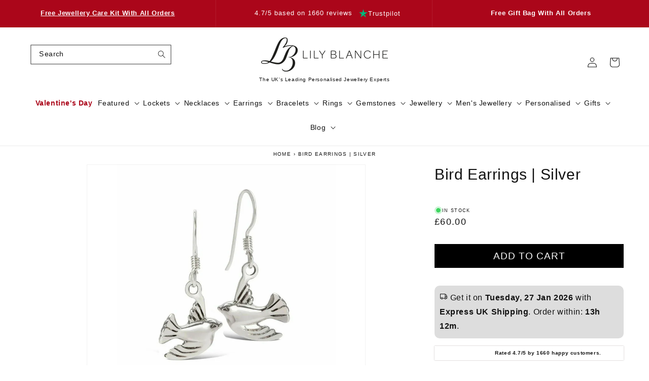

--- FILE ---
content_type: text/html; charset=utf-8
request_url: https://www.lilyblanche.com/apps/sbapi?client_id=72617427262&collection=find_similar&fallback_collection=top_viewed&sku=bird-earrings-silver&block_settings=%7B%22fallback_collection%22%3A%22top_viewed%22%2C%22title%22%3A%22Similar%20Products%22%2C%22heading_font%22%3A%7B%22error%22%3A%22json%20not%20allowed%20for%20this%20object%22%7D%2C%22heading_font_size%22%3A24%2C%22carousel_title_alignment%22%3A%22left%22%2C%22heading_color%22%3A%22%23121212%22%2C%22body_font%22%3A%7B%22error%22%3A%22json%20not%20allowed%20for%20this%20object%22%7D%2C%22body_font_size%22%3A14%2C%22product_text_alignemnt%22%3A%22left%22%2C%22product_card_background%22%3A%22%22%2C%22text_color%22%3A%22%23121212%22%2C%22sale_banner_color%22%3A%22%23e50914%22%2C%22sale_color%22%3A%22%23e50914%22%2C%22image_aspect_ratio%22%3A%221%2F1%22%2C%22show_secondary_image%22%3Atrue%2C%22show_brand%22%3Afalse%2C%22show_add_to_cart%22%3Afalse%2C%22add_to_cart_text%22%3A%22Add%20to%20Cart%22%2C%22add_to_cart_text_color%22%3A%22%23ffffff%22%2C%22add_to_cart_background_color%22%3A%22%23000000%22%2C%22add_to_cart_font_size%22%3A16%2C%22arrow_style%22%3A%22circle%22%2C%22products_per_row%22%3A4%2C%22show_arrows%22%3Atrue%2C%22padding_top%22%3A40%2C%22padding_bottom%22%3A40%2C%22section_background%22%3A%22%22%7D
body_size: 1633
content:
 
        <h2 class="sb-carousel-title">Similar Products</h2>
        <div class="glide">
            <div class="glide__track" data-glide-el="track">
                <ul class="glide__slides">
                    
    
<li class="glide__slide">
        <div class="sb-product-card">
            <div class="sb-product-card__image-wrapper">
            <img
                srcset="//www.lilyblanche.com/cdn/shop/products/img_proxy_9081813a-e0e4-44a5-93e4-8f5eb805f715.jpg?v=1741883226&width=165 165w,//www.lilyblanche.com/cdn/shop/products/img_proxy_9081813a-e0e4-44a5-93e4-8f5eb805f715.jpg?v=1741883226&width=360 360w,//www.lilyblanche.com/cdn/shop/products/img_proxy_9081813a-e0e4-44a5-93e4-8f5eb805f715.jpg?v=1741883226&width=533 533w,//www.lilyblanche.com/cdn/shop/products/img_proxy_9081813a-e0e4-44a5-93e4-8f5eb805f715.jpg?v=1741883226&width=720 720w,//www.lilyblanche.com/cdn/shop/products/img_proxy_9081813a-e0e4-44a5-93e4-8f5eb805f715.jpg?v=1741883226&width=940 940w,//www.lilyblanche.com/cdn/shop/products/img_proxy_9081813a-e0e4-44a5-93e4-8f5eb805f715.jpg?v=1741883226&width=1066 1066w,//www.lilyblanche.com/cdn/shop/products/img_proxy_9081813a-e0e4-44a5-93e4-8f5eb805f715.jpg?v=1741883226 1280w
                "
                src="//www.lilyblanche.com/cdn/shop/products/img_proxy_9081813a-e0e4-44a5-93e4-8f5eb805f715.jpg?v=1741883226&width=533"
                sizes="(min-width: 1300px) 292px, (min-width: 990px) calc((100vw - 130px) / 4), (min-width: 750px) calc((100vw - 120px) / 3), calc((100vw - 35px) / 2)"
                alt="bird earrings in rose gold on a white background"
                class="sb-product-card__image motion-reduce "
                
                loading="lazy"
                
                width="1280"
                height="1280"
            ><img
                srcset="//www.lilyblanche.com/cdn/shop/products/img_proxy_77f4f291-410b-4144-8b9e-db540076f90d.jpg?v=1741883227&width=165 165w,//www.lilyblanche.com/cdn/shop/products/img_proxy_77f4f291-410b-4144-8b9e-db540076f90d.jpg?v=1741883227&width=360 360w,//www.lilyblanche.com/cdn/shop/products/img_proxy_77f4f291-410b-4144-8b9e-db540076f90d.jpg?v=1741883227&width=533 533w,//www.lilyblanche.com/cdn/shop/products/img_proxy_77f4f291-410b-4144-8b9e-db540076f90d.jpg?v=1741883227&width=720 720w,//www.lilyblanche.com/cdn/shop/products/img_proxy_77f4f291-410b-4144-8b9e-db540076f90d.jpg?v=1741883227&width=940 940w,//www.lilyblanche.com/cdn/shop/products/img_proxy_77f4f291-410b-4144-8b9e-db540076f90d.jpg?v=1741883227&width=1066 1066w,//www.lilyblanche.com/cdn/shop/products/img_proxy_77f4f291-410b-4144-8b9e-db540076f90d.jpg?v=1741883227 1080w
                "
                src="//www.lilyblanche.com/cdn/shop/products/img_proxy_77f4f291-410b-4144-8b9e-db540076f90d.jpg?v=1741883227&width=533"
                sizes="(min-width: 1300px) 292px, (min-width: 990px) calc((100vw - 130px) / 4), (min-width: 750px) calc((100vw - 120px) / 3), calc((100vw - 35px) / 2)"
                alt=""
                class="sb-product-card__image sb-product-card__secondary-image motion-reduce"
                loading="lazy"
                width="1080"
                height="1080"
                >
            </div>

            <h3 class="sb-product-card__title">
            <a href="/products/bird-earrings-rose-gold?collection=find_similar&position=1&sbclid=productCard&returnedcollection=find_similar&source=birdearringssilver
">Bird Earrings | Rose Gold</a>
            </h3>

            <div class="sb-product-card__price">
            
                <span class="sb-price">£75.00</span>
            
            
        </div>
        </div>
        
    </li>
    
<li class="glide__slide">
        <div class="sb-product-card">
            <div class="sb-product-card__image-wrapper">
            <img
                srcset="//www.lilyblanche.com/cdn/shop/products/img_proxy_e85cb4c8-dbd5-4b8a-b309-37c2a3edd7c0.jpg?v=1741877512&width=165 165w,//www.lilyblanche.com/cdn/shop/products/img_proxy_e85cb4c8-dbd5-4b8a-b309-37c2a3edd7c0.jpg?v=1741877512&width=360 360w,//www.lilyblanche.com/cdn/shop/products/img_proxy_e85cb4c8-dbd5-4b8a-b309-37c2a3edd7c0.jpg?v=1741877512&width=533 533w,//www.lilyblanche.com/cdn/shop/products/img_proxy_e85cb4c8-dbd5-4b8a-b309-37c2a3edd7c0.jpg?v=1741877512&width=720 720w,//www.lilyblanche.com/cdn/shop/products/img_proxy_e85cb4c8-dbd5-4b8a-b309-37c2a3edd7c0.jpg?v=1741877512&width=940 940w,//www.lilyblanche.com/cdn/shop/products/img_proxy_e85cb4c8-dbd5-4b8a-b309-37c2a3edd7c0.jpg?v=1741877512&width=1066 1066w,//www.lilyblanche.com/cdn/shop/products/img_proxy_e85cb4c8-dbd5-4b8a-b309-37c2a3edd7c0.jpg?v=1741877512 1280w
                "
                src="//www.lilyblanche.com/cdn/shop/products/img_proxy_e85cb4c8-dbd5-4b8a-b309-37c2a3edd7c0.jpg?v=1741877512&width=533"
                sizes="(min-width: 1300px) 292px, (min-width: 990px) calc((100vw - 130px) / 4), (min-width: 750px) calc((100vw - 120px) / 3), calc((100vw - 35px) / 2)"
                alt="gold bird earrings on a white background"
                class="sb-product-card__image motion-reduce "
                
                loading="lazy"
                
                width="1280"
                height="1280"
            ><img
                srcset="//www.lilyblanche.com/cdn/shop/products/img_proxy_9afbdbad-d889-4442-84ce-a3a0ef943117.jpg?v=1741877514&width=165 165w,//www.lilyblanche.com/cdn/shop/products/img_proxy_9afbdbad-d889-4442-84ce-a3a0ef943117.jpg?v=1741877514&width=360 360w,//www.lilyblanche.com/cdn/shop/products/img_proxy_9afbdbad-d889-4442-84ce-a3a0ef943117.jpg?v=1741877514&width=533 533w,//www.lilyblanche.com/cdn/shop/products/img_proxy_9afbdbad-d889-4442-84ce-a3a0ef943117.jpg?v=1741877514&width=720 720w,//www.lilyblanche.com/cdn/shop/products/img_proxy_9afbdbad-d889-4442-84ce-a3a0ef943117.jpg?v=1741877514&width=940 940w,//www.lilyblanche.com/cdn/shop/products/img_proxy_9afbdbad-d889-4442-84ce-a3a0ef943117.jpg?v=1741877514&width=1066 1066w,//www.lilyblanche.com/cdn/shop/products/img_proxy_9afbdbad-d889-4442-84ce-a3a0ef943117.jpg?v=1741877514 1080w
                "
                src="//www.lilyblanche.com/cdn/shop/products/img_proxy_9afbdbad-d889-4442-84ce-a3a0ef943117.jpg?v=1741877514&width=533"
                sizes="(min-width: 1300px) 292px, (min-width: 990px) calc((100vw - 130px) / 4), (min-width: 750px) calc((100vw - 120px) / 3), calc((100vw - 35px) / 2)"
                alt=""
                class="sb-product-card__image sb-product-card__secondary-image motion-reduce"
                loading="lazy"
                width="1080"
                height="1080"
                >
            </div>

            <h3 class="sb-product-card__title">
            <a href="/products/bird-earrings-gold?collection=find_similar&position=2&sbclid=productCard&returnedcollection=find_similar&source=birdearringssilver
">Bird Earrings | Gold</a>
            </h3>

            <div class="sb-product-card__price">
            
                <span class="sb-price">£75.00</span>
            
            
        </div>
        </div>
        
    </li>
    
<li class="glide__slide">
        <div class="sb-product-card">
            <div class="sb-product-card__image-wrapper">
            <img
                srcset="//www.lilyblanche.com/cdn/shop/products/img_proxy_fb422544-cece-4952-95cf-de0571a20f18.jpg?v=1741883458&width=165 165w,//www.lilyblanche.com/cdn/shop/products/img_proxy_fb422544-cece-4952-95cf-de0571a20f18.jpg?v=1741883458&width=360 360w,//www.lilyblanche.com/cdn/shop/products/img_proxy_fb422544-cece-4952-95cf-de0571a20f18.jpg?v=1741883458&width=533 533w,//www.lilyblanche.com/cdn/shop/products/img_proxy_fb422544-cece-4952-95cf-de0571a20f18.jpg?v=1741883458&width=720 720w,//www.lilyblanche.com/cdn/shop/products/img_proxy_fb422544-cece-4952-95cf-de0571a20f18.jpg?v=1741883458&width=940 940w,//www.lilyblanche.com/cdn/shop/products/img_proxy_fb422544-cece-4952-95cf-de0571a20f18.jpg?v=1741883458 1000w
                "
                src="//www.lilyblanche.com/cdn/shop/products/img_proxy_fb422544-cece-4952-95cf-de0571a20f18.jpg?v=1741883458&width=533"
                sizes="(min-width: 1300px) 292px, (min-width: 990px) calc((100vw - 130px) / 4), (min-width: 750px) calc((100vw - 120px) / 3), calc((100vw - 35px) / 2)"
                alt="bird pendant in gold on a white background"
                class="sb-product-card__image motion-reduce "
                
                loading="lazy"
                
                width="1000"
                height="1000"
            ><img
                srcset="//www.lilyblanche.com/cdn/shop/products/img_proxy_f97f542f-8a7d-4210-9ab9-f9ef306fc7a6.jpg?v=1741883463&width=165 165w,//www.lilyblanche.com/cdn/shop/products/img_proxy_f97f542f-8a7d-4210-9ab9-f9ef306fc7a6.jpg?v=1741883463&width=360 360w,//www.lilyblanche.com/cdn/shop/products/img_proxy_f97f542f-8a7d-4210-9ab9-f9ef306fc7a6.jpg?v=1741883463&width=533 533w,//www.lilyblanche.com/cdn/shop/products/img_proxy_f97f542f-8a7d-4210-9ab9-f9ef306fc7a6.jpg?v=1741883463&width=720 720w,//www.lilyblanche.com/cdn/shop/products/img_proxy_f97f542f-8a7d-4210-9ab9-f9ef306fc7a6.jpg?v=1741883463&width=940 940w,//www.lilyblanche.com/cdn/shop/products/img_proxy_f97f542f-8a7d-4210-9ab9-f9ef306fc7a6.jpg?v=1741883463&width=1066 1066w,//www.lilyblanche.com/cdn/shop/products/img_proxy_f97f542f-8a7d-4210-9ab9-f9ef306fc7a6.jpg?v=1741883463 1080w
                "
                src="//www.lilyblanche.com/cdn/shop/products/img_proxy_f97f542f-8a7d-4210-9ab9-f9ef306fc7a6.jpg?v=1741883463&width=533"
                sizes="(min-width: 1300px) 292px, (min-width: 990px) calc((100vw - 130px) / 4), (min-width: 750px) calc((100vw - 120px) / 3), calc((100vw - 35px) / 2)"
                alt=""
                class="sb-product-card__image sb-product-card__secondary-image motion-reduce"
                loading="lazy"
                width="1080"
                height="1080"
                >
            </div>

            <h3 class="sb-product-card__title">
            <a href="/products/bird-pendant-gold?collection=find_similar&position=3&sbclid=productCard&returnedcollection=find_similar&source=birdearringssilver
">Bird Pendant | Gold</a>
            </h3>

            <div class="sb-product-card__price">
            
                <span class="sb-price">£70.00</span>
            
            
        </div>
        </div>
        
    </li>
    
<li class="glide__slide">
        <div class="sb-product-card">
            <div class="sb-product-card__image-wrapper">
            <img
                srcset="//www.lilyblanche.com/cdn/shop/products/img_proxy_e257c532-5909-451b-b363-cc82bdc8f5b9.jpg?v=1741883197&width=165 165w,//www.lilyblanche.com/cdn/shop/products/img_proxy_e257c532-5909-451b-b363-cc82bdc8f5b9.jpg?v=1741883197&width=360 360w,//www.lilyblanche.com/cdn/shop/products/img_proxy_e257c532-5909-451b-b363-cc82bdc8f5b9.jpg?v=1741883197&width=533 533w,//www.lilyblanche.com/cdn/shop/products/img_proxy_e257c532-5909-451b-b363-cc82bdc8f5b9.jpg?v=1741883197&width=720 720w,//www.lilyblanche.com/cdn/shop/products/img_proxy_e257c532-5909-451b-b363-cc82bdc8f5b9.jpg?v=1741883197&width=940 940w,//www.lilyblanche.com/cdn/shop/products/img_proxy_e257c532-5909-451b-b363-cc82bdc8f5b9.jpg?v=1741883197 1000w
                "
                src="//www.lilyblanche.com/cdn/shop/products/img_proxy_e257c532-5909-451b-b363-cc82bdc8f5b9.jpg?v=1741883197&width=533"
                sizes="(min-width: 1300px) 292px, (min-width: 990px) calc((100vw - 130px) / 4), (min-width: 750px) calc((100vw - 120px) / 3), calc((100vw - 35px) / 2)"
                alt="feather earrings in silver on a white background"
                class="sb-product-card__image motion-reduce "
                
                loading="lazy"
                
                width="1000"
                height="1000"
            ><img
                srcset="//www.lilyblanche.com/cdn/shop/products/img_proxy_eb9505f8-ba45-499d-b7a2-e3f3a024faeb.jpg?v=1741883200&width=165 165w,//www.lilyblanche.com/cdn/shop/products/img_proxy_eb9505f8-ba45-499d-b7a2-e3f3a024faeb.jpg?v=1741883200&width=360 360w,//www.lilyblanche.com/cdn/shop/products/img_proxy_eb9505f8-ba45-499d-b7a2-e3f3a024faeb.jpg?v=1741883200&width=533 533w,//www.lilyblanche.com/cdn/shop/products/img_proxy_eb9505f8-ba45-499d-b7a2-e3f3a024faeb.jpg?v=1741883200&width=720 720w,//www.lilyblanche.com/cdn/shop/products/img_proxy_eb9505f8-ba45-499d-b7a2-e3f3a024faeb.jpg?v=1741883200&width=940 940w,//www.lilyblanche.com/cdn/shop/products/img_proxy_eb9505f8-ba45-499d-b7a2-e3f3a024faeb.jpg?v=1741883200&width=1066 1066w,//www.lilyblanche.com/cdn/shop/products/img_proxy_eb9505f8-ba45-499d-b7a2-e3f3a024faeb.jpg?v=1741883200 1080w
                "
                src="//www.lilyblanche.com/cdn/shop/products/img_proxy_eb9505f8-ba45-499d-b7a2-e3f3a024faeb.jpg?v=1741883200&width=533"
                sizes="(min-width: 1300px) 292px, (min-width: 990px) calc((100vw - 130px) / 4), (min-width: 750px) calc((100vw - 120px) / 3), calc((100vw - 35px) / 2)"
                alt=""
                class="sb-product-card__image sb-product-card__secondary-image motion-reduce"
                loading="lazy"
                width="1080"
                height="1080"
                >
            </div>

            <h3 class="sb-product-card__title">
            <a href="/products/feather-earrings-silver?collection=find_similar&position=4&sbclid=productCard&returnedcollection=find_similar&source=birdearringssilver
">Feather Earrings | Silver</a>
            </h3>

            <div class="sb-product-card__price">
            
                <span class="sb-price">£60.00</span>
            
            
        </div>
        </div>
        
    </li>
    
<li class="glide__slide">
        <div class="sb-product-card">
            <div class="sb-product-card__image-wrapper">
            <img
                srcset="//www.lilyblanche.com/cdn/shop/products/img_proxy_58d6d093-2e0f-49d4-98c9-e94affacaebc.jpg?v=1741875275&width=165 165w,//www.lilyblanche.com/cdn/shop/products/img_proxy_58d6d093-2e0f-49d4-98c9-e94affacaebc.jpg?v=1741875275&width=360 360w,//www.lilyblanche.com/cdn/shop/products/img_proxy_58d6d093-2e0f-49d4-98c9-e94affacaebc.jpg?v=1741875275&width=533 533w,//www.lilyblanche.com/cdn/shop/products/img_proxy_58d6d093-2e0f-49d4-98c9-e94affacaebc.jpg?v=1741875275&width=720 720w,//www.lilyblanche.com/cdn/shop/products/img_proxy_58d6d093-2e0f-49d4-98c9-e94affacaebc.jpg?v=1741875275&width=940 940w,//www.lilyblanche.com/cdn/shop/products/img_proxy_58d6d093-2e0f-49d4-98c9-e94affacaebc.jpg?v=1741875275 1000w
                "
                src="//www.lilyblanche.com/cdn/shop/products/img_proxy_58d6d093-2e0f-49d4-98c9-e94affacaebc.jpg?v=1741875275&width=533"
                sizes="(min-width: 1300px) 292px, (min-width: 990px) calc((100vw - 130px) / 4), (min-width: 750px) calc((100vw - 120px) / 3), calc((100vw - 35px) / 2)"
                alt="feather earrings in gold on a white background"
                class="sb-product-card__image motion-reduce "
                
                loading="lazy"
                
                width="1000"
                height="1000"
            ><img
                srcset="//www.lilyblanche.com/cdn/shop/products/img_proxy_7490b7bc-67ab-4bbc-91e1-b0b0491a67cb.jpg?v=1741875278&width=165 165w,//www.lilyblanche.com/cdn/shop/products/img_proxy_7490b7bc-67ab-4bbc-91e1-b0b0491a67cb.jpg?v=1741875278&width=360 360w,//www.lilyblanche.com/cdn/shop/products/img_proxy_7490b7bc-67ab-4bbc-91e1-b0b0491a67cb.jpg?v=1741875278&width=533 533w,//www.lilyblanche.com/cdn/shop/products/img_proxy_7490b7bc-67ab-4bbc-91e1-b0b0491a67cb.jpg?v=1741875278&width=720 720w,//www.lilyblanche.com/cdn/shop/products/img_proxy_7490b7bc-67ab-4bbc-91e1-b0b0491a67cb.jpg?v=1741875278&width=940 940w,//www.lilyblanche.com/cdn/shop/products/img_proxy_7490b7bc-67ab-4bbc-91e1-b0b0491a67cb.jpg?v=1741875278&width=1066 1066w,//www.lilyblanche.com/cdn/shop/products/img_proxy_7490b7bc-67ab-4bbc-91e1-b0b0491a67cb.jpg?v=1741875278 1080w
                "
                src="//www.lilyblanche.com/cdn/shop/products/img_proxy_7490b7bc-67ab-4bbc-91e1-b0b0491a67cb.jpg?v=1741875278&width=533"
                sizes="(min-width: 1300px) 292px, (min-width: 990px) calc((100vw - 130px) / 4), (min-width: 750px) calc((100vw - 120px) / 3), calc((100vw - 35px) / 2)"
                alt=""
                class="sb-product-card__image sb-product-card__secondary-image motion-reduce"
                loading="lazy"
                width="1080"
                height="1080"
                >
            </div>

            <h3 class="sb-product-card__title">
            <a href="/products/feather-earrings-gold?collection=find_similar&position=5&sbclid=productCard&returnedcollection=find_similar&source=birdearringssilver
">Feather Earrings | Gold</a>
            </h3>

            <div class="sb-product-card__price">
            
                <span class="sb-price">£70.00</span>
            
            
        </div>
        </div>
        
    </li>
    
<li class="glide__slide">
        <div class="sb-product-card">
            <div class="sb-product-card__image-wrapper">
            <img
                srcset="//www.lilyblanche.com/cdn/shop/products/img_proxy_bc0f233e-eea2-4281-8a00-1cac203a202e.jpg?v=1741875468&width=165 165w,//www.lilyblanche.com/cdn/shop/products/img_proxy_bc0f233e-eea2-4281-8a00-1cac203a202e.jpg?v=1741875468&width=360 360w,//www.lilyblanche.com/cdn/shop/products/img_proxy_bc0f233e-eea2-4281-8a00-1cac203a202e.jpg?v=1741875468&width=533 533w,//www.lilyblanche.com/cdn/shop/products/img_proxy_bc0f233e-eea2-4281-8a00-1cac203a202e.jpg?v=1741875468&width=720 720w,//www.lilyblanche.com/cdn/shop/products/img_proxy_bc0f233e-eea2-4281-8a00-1cac203a202e.jpg?v=1741875468&width=940 940w,//www.lilyblanche.com/cdn/shop/products/img_proxy_bc0f233e-eea2-4281-8a00-1cac203a202e.jpg?v=1741875468 1000w
                "
                src="//www.lilyblanche.com/cdn/shop/products/img_proxy_bc0f233e-eea2-4281-8a00-1cac203a202e.jpg?v=1741875468&width=533"
                sizes="(min-width: 1300px) 292px, (min-width: 990px) calc((100vw - 130px) / 4), (min-width: 750px) calc((100vw - 120px) / 3), calc((100vw - 35px) / 2)"
                alt="bird pendant in silver on a white background"
                class="sb-product-card__image motion-reduce "
                
                loading="lazy"
                
                width="1000"
                height="1000"
            ><img
                srcset="//www.lilyblanche.com/cdn/shop/products/img_proxy_76c0bed4-77b2-4d8b-958f-e52c9c8bf6b1.jpg?v=1741875471&width=165 165w,//www.lilyblanche.com/cdn/shop/products/img_proxy_76c0bed4-77b2-4d8b-958f-e52c9c8bf6b1.jpg?v=1741875471&width=360 360w,//www.lilyblanche.com/cdn/shop/products/img_proxy_76c0bed4-77b2-4d8b-958f-e52c9c8bf6b1.jpg?v=1741875471&width=533 533w,//www.lilyblanche.com/cdn/shop/products/img_proxy_76c0bed4-77b2-4d8b-958f-e52c9c8bf6b1.jpg?v=1741875471&width=720 720w,//www.lilyblanche.com/cdn/shop/products/img_proxy_76c0bed4-77b2-4d8b-958f-e52c9c8bf6b1.jpg?v=1741875471&width=940 940w,//www.lilyblanche.com/cdn/shop/products/img_proxy_76c0bed4-77b2-4d8b-958f-e52c9c8bf6b1.jpg?v=1741875471&width=1066 1066w,//www.lilyblanche.com/cdn/shop/products/img_proxy_76c0bed4-77b2-4d8b-958f-e52c9c8bf6b1.jpg?v=1741875471 1080w
                "
                src="//www.lilyblanche.com/cdn/shop/products/img_proxy_76c0bed4-77b2-4d8b-958f-e52c9c8bf6b1.jpg?v=1741875471&width=533"
                sizes="(min-width: 1300px) 292px, (min-width: 990px) calc((100vw - 130px) / 4), (min-width: 750px) calc((100vw - 120px) / 3), calc((100vw - 35px) / 2)"
                alt=""
                class="sb-product-card__image sb-product-card__secondary-image motion-reduce"
                loading="lazy"
                width="1080"
                height="1080"
                >
            </div>

            <h3 class="sb-product-card__title">
            <a href="/products/bird-pendant-silver?collection=find_similar&position=6&sbclid=productCard&returnedcollection=find_similar&source=birdearringssilver
">Bird Pendant | Silver</a>
            </h3>

            <div class="sb-product-card__price">
            
                <span class="sb-price">£50.00</span>
            
            
        </div>
        </div>
        
    </li>
    
<li class="glide__slide">
        <div class="sb-product-card">
            <div class="sb-product-card__image-wrapper">
            <img
                srcset="//www.lilyblanche.com/cdn/shop/products/img_proxy_79ac1507-c611-4c8d-b07c-bf1912ac1629.jpg?v=1741876091&width=165 165w,//www.lilyblanche.com/cdn/shop/products/img_proxy_79ac1507-c611-4c8d-b07c-bf1912ac1629.jpg?v=1741876091&width=360 360w,//www.lilyblanche.com/cdn/shop/products/img_proxy_79ac1507-c611-4c8d-b07c-bf1912ac1629.jpg?v=1741876091&width=533 533w,//www.lilyblanche.com/cdn/shop/products/img_proxy_79ac1507-c611-4c8d-b07c-bf1912ac1629.jpg?v=1741876091&width=720 720w,//www.lilyblanche.com/cdn/shop/products/img_proxy_79ac1507-c611-4c8d-b07c-bf1912ac1629.jpg?v=1741876091&width=940 940w,//www.lilyblanche.com/cdn/shop/products/img_proxy_79ac1507-c611-4c8d-b07c-bf1912ac1629.jpg?v=1741876091 1000w
                "
                src="//www.lilyblanche.com/cdn/shop/products/img_proxy_79ac1507-c611-4c8d-b07c-bf1912ac1629.jpg?v=1741876091&width=533"
                sizes="(min-width: 1300px) 292px, (min-width: 990px) calc((100vw - 130px) / 4), (min-width: 750px) calc((100vw - 120px) / 3), calc((100vw - 35px) / 2)"
                alt="bird pendant in rose gold on a white background"
                class="sb-product-card__image motion-reduce "
                
                loading="lazy"
                
                width="1000"
                height="1000"
            ><img
                srcset="//www.lilyblanche.com/cdn/shop/products/img_proxy_cef2af81-ec13-42ed-9139-5ca9008b3d9f.jpg?v=1741876093&width=165 165w,//www.lilyblanche.com/cdn/shop/products/img_proxy_cef2af81-ec13-42ed-9139-5ca9008b3d9f.jpg?v=1741876093&width=360 360w,//www.lilyblanche.com/cdn/shop/products/img_proxy_cef2af81-ec13-42ed-9139-5ca9008b3d9f.jpg?v=1741876093&width=533 533w,//www.lilyblanche.com/cdn/shop/products/img_proxy_cef2af81-ec13-42ed-9139-5ca9008b3d9f.jpg?v=1741876093&width=720 720w,//www.lilyblanche.com/cdn/shop/products/img_proxy_cef2af81-ec13-42ed-9139-5ca9008b3d9f.jpg?v=1741876093&width=940 940w,//www.lilyblanche.com/cdn/shop/products/img_proxy_cef2af81-ec13-42ed-9139-5ca9008b3d9f.jpg?v=1741876093&width=1066 1066w,//www.lilyblanche.com/cdn/shop/products/img_proxy_cef2af81-ec13-42ed-9139-5ca9008b3d9f.jpg?v=1741876093 1080w
                "
                src="//www.lilyblanche.com/cdn/shop/products/img_proxy_cef2af81-ec13-42ed-9139-5ca9008b3d9f.jpg?v=1741876093&width=533"
                sizes="(min-width: 1300px) 292px, (min-width: 990px) calc((100vw - 130px) / 4), (min-width: 750px) calc((100vw - 120px) / 3), calc((100vw - 35px) / 2)"
                alt=""
                class="sb-product-card__image sb-product-card__secondary-image motion-reduce"
                loading="lazy"
                width="1080"
                height="1080"
                >
            </div>

            <h3 class="sb-product-card__title">
            <a href="/products/bird-pendant-rose-gold?collection=find_similar&position=7&sbclid=productCard&returnedcollection=find_similar&source=birdearringssilver
">Bird Pendant | Rose Gold</a>
            </h3>

            <div class="sb-product-card__price">
            
                <span class="sb-price">£65.00</span>
            
            
        </div>
        </div>
        
    </li>
    
<li class="glide__slide">
        <div class="sb-product-card">
            <div class="sb-product-card__image-wrapper">
            <img
                srcset="//www.lilyblanche.com/cdn/shop/products/img_proxy_2c4d2aff-11f8-4274-bb57-76c346cfdc38.jpg?v=1741876124&width=165 165w,//www.lilyblanche.com/cdn/shop/products/img_proxy_2c4d2aff-11f8-4274-bb57-76c346cfdc38.jpg?v=1741876124&width=360 360w,//www.lilyblanche.com/cdn/shop/products/img_proxy_2c4d2aff-11f8-4274-bb57-76c346cfdc38.jpg?v=1741876124&width=533 533w,//www.lilyblanche.com/cdn/shop/products/img_proxy_2c4d2aff-11f8-4274-bb57-76c346cfdc38.jpg?v=1741876124&width=720 720w,//www.lilyblanche.com/cdn/shop/products/img_proxy_2c4d2aff-11f8-4274-bb57-76c346cfdc38.jpg?v=1741876124&width=940 940w,//www.lilyblanche.com/cdn/shop/products/img_proxy_2c4d2aff-11f8-4274-bb57-76c346cfdc38.jpg?v=1741876124 1000w
                "
                src="//www.lilyblanche.com/cdn/shop/products/img_proxy_2c4d2aff-11f8-4274-bb57-76c346cfdc38.jpg?v=1741876124&width=533"
                sizes="(min-width: 1300px) 292px, (min-width: 990px) calc((100vw - 130px) / 4), (min-width: 750px) calc((100vw - 120px) / 3), calc((100vw - 35px) / 2)"
                alt="feather earrings in rose gold on a white background"
                class="sb-product-card__image motion-reduce "
                
                loading="lazy"
                
                width="1000"
                height="1000"
            ><img
                srcset="//www.lilyblanche.com/cdn/shop/products/img_proxy_20955972-57d0-4ab8-9044-af18894fe7ff.jpg?v=1741876127&width=165 165w,//www.lilyblanche.com/cdn/shop/products/img_proxy_20955972-57d0-4ab8-9044-af18894fe7ff.jpg?v=1741876127&width=360 360w,//www.lilyblanche.com/cdn/shop/products/img_proxy_20955972-57d0-4ab8-9044-af18894fe7ff.jpg?v=1741876127&width=533 533w,//www.lilyblanche.com/cdn/shop/products/img_proxy_20955972-57d0-4ab8-9044-af18894fe7ff.jpg?v=1741876127&width=720 720w,//www.lilyblanche.com/cdn/shop/products/img_proxy_20955972-57d0-4ab8-9044-af18894fe7ff.jpg?v=1741876127&width=940 940w,//www.lilyblanche.com/cdn/shop/products/img_proxy_20955972-57d0-4ab8-9044-af18894fe7ff.jpg?v=1741876127&width=1066 1066w,//www.lilyblanche.com/cdn/shop/products/img_proxy_20955972-57d0-4ab8-9044-af18894fe7ff.jpg?v=1741876127 1080w
                "
                src="//www.lilyblanche.com/cdn/shop/products/img_proxy_20955972-57d0-4ab8-9044-af18894fe7ff.jpg?v=1741876127&width=533"
                sizes="(min-width: 1300px) 292px, (min-width: 990px) calc((100vw - 130px) / 4), (min-width: 750px) calc((100vw - 120px) / 3), calc((100vw - 35px) / 2)"
                alt=""
                class="sb-product-card__image sb-product-card__secondary-image motion-reduce"
                loading="lazy"
                width="1080"
                height="1080"
                >
            </div>

            <h3 class="sb-product-card__title">
            <a href="/products/feather-earrings-rose-gold?collection=find_similar&position=8&sbclid=productCard&returnedcollection=find_similar&source=birdearringssilver
">Feather Earrings | Rose Gold</a>
            </h3>

            <div class="sb-product-card__price">
            
                <span class="sb-price">£75.00</span>
            
            
        </div>
        </div>
        
    </li>
    
<li class="glide__slide">
        <div class="sb-product-card">
            <div class="sb-product-card__image-wrapper">
            <img
                srcset="//www.lilyblanche.com/cdn/shop/products/img_proxy_16b9580c-060f-41f9-805d-a780b92ed9d8.jpg?v=1741874831&width=165 165w,//www.lilyblanche.com/cdn/shop/products/img_proxy_16b9580c-060f-41f9-805d-a780b92ed9d8.jpg?v=1741874831&width=360 360w,//www.lilyblanche.com/cdn/shop/products/img_proxy_16b9580c-060f-41f9-805d-a780b92ed9d8.jpg?v=1741874831&width=533 533w,//www.lilyblanche.com/cdn/shop/products/img_proxy_16b9580c-060f-41f9-805d-a780b92ed9d8.jpg?v=1741874831&width=720 720w,//www.lilyblanche.com/cdn/shop/products/img_proxy_16b9580c-060f-41f9-805d-a780b92ed9d8.jpg?v=1741874831&width=940 940w,//www.lilyblanche.com/cdn/shop/products/img_proxy_16b9580c-060f-41f9-805d-a780b92ed9d8.jpg?v=1741874831 1000w
                "
                src="//www.lilyblanche.com/cdn/shop/products/img_proxy_16b9580c-060f-41f9-805d-a780b92ed9d8.jpg?v=1741874831&width=533"
                sizes="(min-width: 1300px) 292px, (min-width: 990px) calc((100vw - 130px) / 4), (min-width: 750px) calc((100vw - 120px) / 3), calc((100vw - 35px) / 2)"
                alt="rose gold bee earrings on a white background"
                class="sb-product-card__image motion-reduce "
                
                loading="lazy"
                
                width="1000"
                height="1000"
            ><img
                srcset="//www.lilyblanche.com/cdn/shop/products/img_proxy_b1f4bae1-c7c1-4aca-b199-3c42ac43f793.jpg?v=1741874835&width=165 165w,//www.lilyblanche.com/cdn/shop/products/img_proxy_b1f4bae1-c7c1-4aca-b199-3c42ac43f793.jpg?v=1741874835&width=360 360w,//www.lilyblanche.com/cdn/shop/products/img_proxy_b1f4bae1-c7c1-4aca-b199-3c42ac43f793.jpg?v=1741874835&width=533 533w,//www.lilyblanche.com/cdn/shop/products/img_proxy_b1f4bae1-c7c1-4aca-b199-3c42ac43f793.jpg?v=1741874835&width=720 720w,//www.lilyblanche.com/cdn/shop/products/img_proxy_b1f4bae1-c7c1-4aca-b199-3c42ac43f793.jpg?v=1741874835&width=940 940w,//www.lilyblanche.com/cdn/shop/products/img_proxy_b1f4bae1-c7c1-4aca-b199-3c42ac43f793.jpg?v=1741874835&width=1066 1066w,//www.lilyblanche.com/cdn/shop/products/img_proxy_b1f4bae1-c7c1-4aca-b199-3c42ac43f793.jpg?v=1741874835 1080w
                "
                src="//www.lilyblanche.com/cdn/shop/products/img_proxy_b1f4bae1-c7c1-4aca-b199-3c42ac43f793.jpg?v=1741874835&width=533"
                sizes="(min-width: 1300px) 292px, (min-width: 990px) calc((100vw - 130px) / 4), (min-width: 750px) calc((100vw - 120px) / 3), calc((100vw - 35px) / 2)"
                alt=""
                class="sb-product-card__image sb-product-card__secondary-image motion-reduce"
                loading="lazy"
                width="1080"
                height="1080"
                >
            </div>

            <h3 class="sb-product-card__title">
            <a href="/products/bee-earrings-rose-gold?collection=find_similar&position=9&sbclid=productCard&returnedcollection=find_similar&source=birdearringssilver
">Bee Earrings | Rose Gold</a>
            </h3>

            <div class="sb-product-card__price">
            
                <span class="sb-price">£80.00</span>
            
            
        </div>
        </div>
        
    </li>
    
<li class="glide__slide">
        <div class="sb-product-card">
            <div class="sb-product-card__image-wrapper">
            <img
                srcset="//www.lilyblanche.com/cdn/shop/products/img_proxy_148ebe7e-fb7e-49c0-b93e-7a2c028ea469.jpg?v=1741876815&width=165 165w,//www.lilyblanche.com/cdn/shop/products/img_proxy_148ebe7e-fb7e-49c0-b93e-7a2c028ea469.jpg?v=1741876815&width=360 360w,//www.lilyblanche.com/cdn/shop/products/img_proxy_148ebe7e-fb7e-49c0-b93e-7a2c028ea469.jpg?v=1741876815&width=533 533w,//www.lilyblanche.com/cdn/shop/products/img_proxy_148ebe7e-fb7e-49c0-b93e-7a2c028ea469.jpg?v=1741876815&width=720 720w,//www.lilyblanche.com/cdn/shop/products/img_proxy_148ebe7e-fb7e-49c0-b93e-7a2c028ea469.jpg?v=1741876815&width=940 940w,//www.lilyblanche.com/cdn/shop/products/img_proxy_148ebe7e-fb7e-49c0-b93e-7a2c028ea469.jpg?v=1741876815&width=1066 1066w,//www.lilyblanche.com/cdn/shop/products/img_proxy_148ebe7e-fb7e-49c0-b93e-7a2c028ea469.jpg?v=1741876815 1080w
                "
                src="//www.lilyblanche.com/cdn/shop/products/img_proxy_148ebe7e-fb7e-49c0-b93e-7a2c028ea469.jpg?v=1741876815&width=533"
                sizes="(min-width: 1300px) 292px, (min-width: 990px) calc((100vw - 130px) / 4), (min-width: 750px) calc((100vw - 120px) / 3), calc((100vw - 35px) / 2)"
                alt="Seahorse Earrings | Silver"
                class="sb-product-card__image motion-reduce "
                
                loading="lazy"
                
                width="1080"
                height="1080"
            ><img
                srcset="//www.lilyblanche.com/cdn/shop/products/img_proxy_22e80685-b78c-435a-9b18-994f60743177.jpg?v=1741876818&width=165 165w,//www.lilyblanche.com/cdn/shop/products/img_proxy_22e80685-b78c-435a-9b18-994f60743177.jpg?v=1741876818&width=360 360w,//www.lilyblanche.com/cdn/shop/products/img_proxy_22e80685-b78c-435a-9b18-994f60743177.jpg?v=1741876818&width=533 533w,//www.lilyblanche.com/cdn/shop/products/img_proxy_22e80685-b78c-435a-9b18-994f60743177.jpg?v=1741876818&width=720 720w,//www.lilyblanche.com/cdn/shop/products/img_proxy_22e80685-b78c-435a-9b18-994f60743177.jpg?v=1741876818&width=940 940w,//www.lilyblanche.com/cdn/shop/products/img_proxy_22e80685-b78c-435a-9b18-994f60743177.jpg?v=1741876818&width=1066 1066w,//www.lilyblanche.com/cdn/shop/products/img_proxy_22e80685-b78c-435a-9b18-994f60743177.jpg?v=1741876818 1080w
                "
                src="//www.lilyblanche.com/cdn/shop/products/img_proxy_22e80685-b78c-435a-9b18-994f60743177.jpg?v=1741876818&width=533"
                sizes="(min-width: 1300px) 292px, (min-width: 990px) calc((100vw - 130px) / 4), (min-width: 750px) calc((100vw - 120px) / 3), calc((100vw - 35px) / 2)"
                alt=""
                class="sb-product-card__image sb-product-card__secondary-image motion-reduce"
                loading="lazy"
                width="1080"
                height="1080"
                >
            </div>

            <h3 class="sb-product-card__title">
            <a href="/products/seahorse-earrings-silver?collection=find_similar&position=10&sbclid=productCard&returnedcollection=find_similar&source=birdearringssilver
">Seahorse Earrings | Silver</a>
            </h3>

            <div class="sb-product-card__price">
            
                <span class="sb-price">£60.00</span>
            
            
        </div>
        </div>
        
    </li>
                </ul>
            </div>
            <div class="sb-carousel__arrows" data-glide-el="controls">
                <button
                class="sb-carousel__arrow sb-carousel__arrow--left"
                data-glide-dir="|<"
                data-arrow-style="circle"
                tabindex="-1"
                >
                <svg width="24" height="24" viewBox="0 0 24 24" fill="none" xmlns="http://www.w3.org/2000/svg">
                    <path d="M15 18L9 12L15 6" stroke="currentColor" stroke-width="2" stroke-linecap="round" stroke-linejoin="round"/>
                </svg>
                </button>
                <button
                class="sb-carousel__arrow sb-carousel__arrow--right"
                data-glide-dir="|>"
                data-arrow-style="circle"
                tabindex="-1"
                >
                <svg width="24" height="24" viewBox="0 0 24 24" fill="none" xmlns="http://www.w3.org/2000/svg">
                    <path d="M9 18L15 12L9 6" stroke="currentColor" stroke-width="2" stroke-linecap="round" stroke-linejoin="round"/>
                </svg>
                </button>
            </div>
        </div>

--- FILE ---
content_type: text/html; charset=utf-8
request_url: https://www.lilyblanche.com/apps/sbapi?client_id=72617427262&collection=recommendations&fallback_collection=top_viewed&sku=bird-earrings-silver&block_settings=%7B%22fallback_collection%22%3A%22top_viewed%22%2C%22title%22%3A%22Handpicked%20For%20You%22%2C%22heading_font%22%3A%7B%22error%22%3A%22json%20not%20allowed%20for%20this%20object%22%7D%2C%22heading_font_size%22%3A24%2C%22carousel_title_alignment%22%3A%22left%22%2C%22heading_color%22%3A%22%23121212%22%2C%22body_font%22%3A%7B%22error%22%3A%22json%20not%20allowed%20for%20this%20object%22%7D%2C%22body_font_size%22%3A14%2C%22product_text_alignemnt%22%3A%22left%22%2C%22product_card_background%22%3A%22%22%2C%22text_color%22%3A%22%23121212%22%2C%22sale_banner_color%22%3A%22%23e50914%22%2C%22sale_color%22%3A%22%23e50914%22%2C%22image_aspect_ratio%22%3A%221%2F1%22%2C%22show_secondary_image%22%3Atrue%2C%22show_brand%22%3Afalse%2C%22show_add_to_cart%22%3Afalse%2C%22add_to_cart_text%22%3A%22Add%20to%20Cart%22%2C%22add_to_cart_text_color%22%3A%22%23ffffff%22%2C%22add_to_cart_background_color%22%3A%22%23000000%22%2C%22add_to_cart_font_size%22%3A16%2C%22arrow_style%22%3A%22circle%22%2C%22products_per_row%22%3A4%2C%22show_arrows%22%3Atrue%2C%22padding_top%22%3A40%2C%22padding_bottom%22%3A40%2C%22section_background%22%3A%22%22%7D
body_size: 2029
content:
 
        <h2 class="sb-carousel-title">Handpicked For You</h2>
        <div class="glide">
            <div class="glide__track" data-glide-el="track">
                <ul class="glide__slides">
                    
    
<li class="glide__slide">
        <div class="sb-product-card">
            <div class="sb-product-card__image-wrapper">
            <img
                srcset="//www.lilyblanche.com/cdn/shop/files/heavycrossnecklacegold1_1080.webp?v=1741874010&width=165 165w,//www.lilyblanche.com/cdn/shop/files/heavycrossnecklacegold1_1080.webp?v=1741874010&width=360 360w,//www.lilyblanche.com/cdn/shop/files/heavycrossnecklacegold1_1080.webp?v=1741874010&width=533 533w,//www.lilyblanche.com/cdn/shop/files/heavycrossnecklacegold1_1080.webp?v=1741874010&width=720 720w,//www.lilyblanche.com/cdn/shop/files/heavycrossnecklacegold1_1080.webp?v=1741874010&width=940 940w,//www.lilyblanche.com/cdn/shop/files/heavycrossnecklacegold1_1080.webp?v=1741874010&width=1066 1066w,//www.lilyblanche.com/cdn/shop/files/heavycrossnecklacegold1_1080.webp?v=1741874010 1080w
                "
                src="//www.lilyblanche.com/cdn/shop/files/heavycrossnecklacegold1_1080.webp?v=1741874010&width=533"
                sizes="(min-width: 1300px) 292px, (min-width: 990px) calc((100vw - 130px) / 4), (min-width: 750px) calc((100vw - 120px) / 3), calc((100vw - 35px) / 2)"
                alt="large gold cross necklace, sturdy gold curb chain, high polish finish, bevelled edges, religious Christian pendant for men and women, white background"
                class="sb-product-card__image motion-reduce "
                
                loading="lazy"
                
                width="1080"
                height="1080"
            ><img
                srcset="//www.lilyblanche.com/cdn/shop/files/gold_engraved_crossnecklace.webp?v=1763997053&width=165 165w,//www.lilyblanche.com/cdn/shop/files/gold_engraved_crossnecklace.webp?v=1763997053&width=360 360w,//www.lilyblanche.com/cdn/shop/files/gold_engraved_crossnecklace.webp?v=1763997053&width=533 533w,//www.lilyblanche.com/cdn/shop/files/gold_engraved_crossnecklace.webp?v=1763997053&width=720 720w,//www.lilyblanche.com/cdn/shop/files/gold_engraved_crossnecklace.webp?v=1763997053&width=940 940w,//www.lilyblanche.com/cdn/shop/files/gold_engraved_crossnecklace.webp?v=1763997053&width=1066 1066w,//www.lilyblanche.com/cdn/shop/files/gold_engraved_crossnecklace.webp?v=1763997053 1080w
                "
                src="//www.lilyblanche.com/cdn/shop/files/gold_engraved_crossnecklace.webp?v=1763997053&width=533"
                sizes="(min-width: 1300px) 292px, (min-width: 990px) calc((100vw - 130px) / 4), (min-width: 750px) calc((100vw - 120px) / 3), calc((100vw - 35px) / 2)"
                alt=""
                class="sb-product-card__image sb-product-card__secondary-image motion-reduce"
                loading="lazy"
                width="1080"
                height="1080"
                >
            </div>

            <h3 class="sb-product-card__title">
            <a href="/products/mens-heavy-gold-cross-necklace?collection=recommendations&position=1&sbclid=productCard&returnedcollection=top_viewed
">Men's Heavy Gold Cross Necklace</a>
            </h3>

            <div class="sb-product-card__price">
            
                <span class="sb-price">£205.00</span>
            
            
        </div>
        </div>
        
    </li>
    
<li class="glide__slide">
        <div class="sb-product-card">
            <div class="sb-product-card__image-wrapper">
            <img
                srcset="//www.lilyblanche.com/cdn/shop/files/heavy_cross_necklace_in_silver.jpg?v=1750083532&width=165 165w,//www.lilyblanche.com/cdn/shop/files/heavy_cross_necklace_in_silver.jpg?v=1750083532&width=360 360w,//www.lilyblanche.com/cdn/shop/files/heavy_cross_necklace_in_silver.jpg?v=1750083532&width=533 533w,//www.lilyblanche.com/cdn/shop/files/heavy_cross_necklace_in_silver.jpg?v=1750083532&width=720 720w,//www.lilyblanche.com/cdn/shop/files/heavy_cross_necklace_in_silver.jpg?v=1750083532&width=940 940w,//www.lilyblanche.com/cdn/shop/files/heavy_cross_necklace_in_silver.jpg?v=1750083532&width=1066 1066w,//www.lilyblanche.com/cdn/shop/files/heavy_cross_necklace_in_silver.jpg?v=1750083532 1080w
                "
                src="//www.lilyblanche.com/cdn/shop/files/heavy_cross_necklace_in_silver.jpg?v=1750083532&width=533"
                sizes="(min-width: 1300px) 292px, (min-width: 990px) calc((100vw - 130px) / 4), (min-width: 750px) calc((100vw - 120px) / 3), calc((100vw - 35px) / 2)"
                alt="A heavyweight silver cross necklace for men hanging on a curb chain against a white background"
                class="sb-product-card__image motion-reduce "
                
                loading="lazy"
                
                width="1080"
                height="1080"
            ><img
                srcset="//www.lilyblanche.com/cdn/shop/files/silver_engraved_heavycross.webp?v=1763997182&width=165 165w,//www.lilyblanche.com/cdn/shop/files/silver_engraved_heavycross.webp?v=1763997182&width=360 360w,//www.lilyblanche.com/cdn/shop/files/silver_engraved_heavycross.webp?v=1763997182&width=533 533w,//www.lilyblanche.com/cdn/shop/files/silver_engraved_heavycross.webp?v=1763997182&width=720 720w,//www.lilyblanche.com/cdn/shop/files/silver_engraved_heavycross.webp?v=1763997182&width=940 940w,//www.lilyblanche.com/cdn/shop/files/silver_engraved_heavycross.webp?v=1763997182&width=1066 1066w,//www.lilyblanche.com/cdn/shop/files/silver_engraved_heavycross.webp?v=1763997182 1080w
                "
                src="//www.lilyblanche.com/cdn/shop/files/silver_engraved_heavycross.webp?v=1763997182&width=533"
                sizes="(min-width: 1300px) 292px, (min-width: 990px) calc((100vw - 130px) / 4), (min-width: 750px) calc((100vw - 120px) / 3), calc((100vw - 35px) / 2)"
                alt=""
                class="sb-product-card__image sb-product-card__secondary-image motion-reduce"
                loading="lazy"
                width="1080"
                height="1080"
                >
            </div>

            <h3 class="sb-product-card__title">
            <a href="/products/mens-silver-cross-necklace?collection=recommendations&position=2&sbclid=productCard&returnedcollection=top_viewed
">Men's Heavy Silver Cross Necklace</a>
            </h3>

            <div class="sb-product-card__price">
            
                <span class="sb-price">£165.00</span>
            
            
        </div>
        </div>
        
    </li>
    
<li class="glide__slide">
        <div class="sb-product-card">
            <div class="sb-product-card__image-wrapper">
            <img
                srcset="//www.lilyblanche.com/cdn/shop/files/diamond_photo_heart_gold_locket_1_1080.jpg?v=1741886208&width=165 165w,//www.lilyblanche.com/cdn/shop/files/diamond_photo_heart_gold_locket_1_1080.jpg?v=1741886208&width=360 360w,//www.lilyblanche.com/cdn/shop/files/diamond_photo_heart_gold_locket_1_1080.jpg?v=1741886208&width=533 533w,//www.lilyblanche.com/cdn/shop/files/diamond_photo_heart_gold_locket_1_1080.jpg?v=1741886208&width=720 720w,//www.lilyblanche.com/cdn/shop/files/diamond_photo_heart_gold_locket_1_1080.jpg?v=1741886208&width=940 940w,//www.lilyblanche.com/cdn/shop/files/diamond_photo_heart_gold_locket_1_1080.jpg?v=1741886208&width=1066 1066w,//www.lilyblanche.com/cdn/shop/files/diamond_photo_heart_gold_locket_1_1080.jpg?v=1741886208 1080w
                "
                src="//www.lilyblanche.com/cdn/shop/files/diamond_photo_heart_gold_locket_1_1080.jpg?v=1741886208&width=533"
                sizes="(min-width: 1300px) 292px, (min-width: 990px) calc((100vw - 130px) / 4), (min-width: 750px) calc((100vw - 120px) / 3), calc((100vw - 35px) / 2)"
                alt="A gold heart-shaped locket with a diamond on the front, opened to show two photos of a dog and a person on a white background"
                class="sb-product-card__image motion-reduce "
                
                loading="lazy"
                
                width="1080"
                height="1080"
            ><img
                srcset="//www.lilyblanche.com/cdn/shop/files/TNY_2_Photo_Diamond_Heart_Locket_Gold_6.jpg?v=1760639748&width=165 165w,//www.lilyblanche.com/cdn/shop/files/TNY_2_Photo_Diamond_Heart_Locket_Gold_6.jpg?v=1760639748&width=360 360w,//www.lilyblanche.com/cdn/shop/files/TNY_2_Photo_Diamond_Heart_Locket_Gold_6.jpg?v=1760639748&width=533 533w,//www.lilyblanche.com/cdn/shop/files/TNY_2_Photo_Diamond_Heart_Locket_Gold_6.jpg?v=1760639748&width=720 720w,//www.lilyblanche.com/cdn/shop/files/TNY_2_Photo_Diamond_Heart_Locket_Gold_6.jpg?v=1760639748&width=940 940w,//www.lilyblanche.com/cdn/shop/files/TNY_2_Photo_Diamond_Heart_Locket_Gold_6.jpg?v=1760639748&width=1066 1066w,//www.lilyblanche.com/cdn/shop/files/TNY_2_Photo_Diamond_Heart_Locket_Gold_6.jpg?v=1760639748 1080w
                "
                src="//www.lilyblanche.com/cdn/shop/files/TNY_2_Photo_Diamond_Heart_Locket_Gold_6.jpg?v=1760639748&width=533"
                sizes="(min-width: 1300px) 292px, (min-width: 990px) calc((100vw - 130px) / 4), (min-width: 750px) calc((100vw - 120px) / 3), calc((100vw - 35px) / 2)"
                alt=""
                class="sb-product-card__image sb-product-card__secondary-image motion-reduce"
                loading="lazy"
                width="1080"
                height="1080"
                >
            </div>

            <h3 class="sb-product-card__title">
            <a href="/products/2-photo-diamond-heart-locket-gold?collection=recommendations&position=3&sbclid=productCard&returnedcollection=top_viewed
">2 Photo Diamond Heart Locket Gold + Photos</a>
            </h3>

            <div class="sb-product-card__price">
            
                <span class="sb-price">£175.00</span>
            
            
        </div>
        </div>
        
    </li>
    
<li class="glide__slide">
        <div class="sb-product-card">
            <div class="sb-product-card__image-wrapper">
            <img
                srcset="//www.lilyblanche.com/cdn/shop/files/gold_cross_necklace_1_square.webp?v=1741873770&width=165 165w,//www.lilyblanche.com/cdn/shop/files/gold_cross_necklace_1_square.webp?v=1741873770&width=360 360w,//www.lilyblanche.com/cdn/shop/files/gold_cross_necklace_1_square.webp?v=1741873770&width=533 533w,//www.lilyblanche.com/cdn/shop/files/gold_cross_necklace_1_square.webp?v=1741873770&width=720 720w,//www.lilyblanche.com/cdn/shop/files/gold_cross_necklace_1_square.webp?v=1741873770&width=940 940w,//www.lilyblanche.com/cdn/shop/files/gold_cross_necklace_1_square.webp?v=1741873770&width=1066 1066w,//www.lilyblanche.com/cdn/shop/files/gold_cross_necklace_1_square.webp?v=1741873770 1500w
                "
                src="//www.lilyblanche.com/cdn/shop/files/gold_cross_necklace_1_square.webp?v=1741873770&width=533"
                sizes="(min-width: 1300px) 292px, (min-width: 990px) calc((100vw - 130px) / 4), (min-width: 750px) calc((100vw - 120px) / 3), calc((100vw - 35px) / 2)"
                alt="gold cross necklace, sturdy gold curb chain, high polish finish, rounded edges, stylish solid gold  pendant for men and women, white background"
                class="sb-product-card__image motion-reduce "
                
                loading="lazy"
                
                width="1500"
                height="1500"
            ><img
                srcset="//www.lilyblanche.com/cdn/shop/files/gold_cross_necklace.webp?v=1741873772&width=165 165w,//www.lilyblanche.com/cdn/shop/files/gold_cross_necklace.webp?v=1741873772&width=360 360w,//www.lilyblanche.com/cdn/shop/files/gold_cross_necklace.webp?v=1741873772&width=533 533w,//www.lilyblanche.com/cdn/shop/files/gold_cross_necklace.webp?v=1741873772 550w
                "
                src="//www.lilyblanche.com/cdn/shop/files/gold_cross_necklace.webp?v=1741873772&width=533"
                sizes="(min-width: 1300px) 292px, (min-width: 990px) calc((100vw - 130px) / 4), (min-width: 750px) calc((100vw - 120px) / 3), calc((100vw - 35px) / 2)"
                alt=""
                class="sb-product-card__image sb-product-card__secondary-image motion-reduce"
                loading="lazy"
                width="550"
                height="550"
                >
            </div>

            <h3 class="sb-product-card__title">
            <a href="/products/mens-large-gold-cross-necklace?collection=recommendations&position=4&sbclid=productCard&returnedcollection=top_viewed
">Men's 9ct Solid Gold Cross Necklace</a>
            </h3>

            <div class="sb-product-card__price">
            
                <span class="sb-price">£265.00</span>
            
            
        </div>
        </div>
        
    </li>
    
<li class="glide__slide">
        <div class="sb-product-card">
            <div class="sb-product-card__image-wrapper">
            <img
                srcset="//www.lilyblanche.com/cdn/shop/files/gold_2_photo_heart_locket12curb_1080_copy2.jpg?v=1741886233&width=165 165w,//www.lilyblanche.com/cdn/shop/files/gold_2_photo_heart_locket12curb_1080_copy2.jpg?v=1741886233&width=360 360w,//www.lilyblanche.com/cdn/shop/files/gold_2_photo_heart_locket12curb_1080_copy2.jpg?v=1741886233&width=533 533w,//www.lilyblanche.com/cdn/shop/files/gold_2_photo_heart_locket12curb_1080_copy2.jpg?v=1741886233&width=720 720w,//www.lilyblanche.com/cdn/shop/files/gold_2_photo_heart_locket12curb_1080_copy2.jpg?v=1741886233&width=940 940w,//www.lilyblanche.com/cdn/shop/files/gold_2_photo_heart_locket12curb_1080_copy2.jpg?v=1741886233&width=1066 1066w,//www.lilyblanche.com/cdn/shop/files/gold_2_photo_heart_locket12curb_1080_copy2.jpg?v=1741886233 1080w
                "
                src="//www.lilyblanche.com/cdn/shop/files/gold_2_photo_heart_locket12curb_1080_copy2.jpg?v=1741886233&width=533"
                sizes="(min-width: 1300px) 292px, (min-width: 990px) calc((100vw - 130px) / 4), (min-width: 750px) calc((100vw - 120px) / 3), calc((100vw - 35px) / 2)"
                alt="A gold heart-shaped locket with two photos displayed on its front side"
                class="sb-product-card__image motion-reduce "
                
                loading="lazy"
                
                width="1080"
                height="1080"
            ><img
                srcset="//www.lilyblanche.com/cdn/shop/files/heartlocketgoldnecklace1.webp?v=1744284233&width=165 165w,//www.lilyblanche.com/cdn/shop/files/heartlocketgoldnecklace1.webp?v=1744284233&width=360 360w,//www.lilyblanche.com/cdn/shop/files/heartlocketgoldnecklace1.webp?v=1744284233&width=533 533w,//www.lilyblanche.com/cdn/shop/files/heartlocketgoldnecklace1.webp?v=1744284233&width=720 720w,//www.lilyblanche.com/cdn/shop/files/heartlocketgoldnecklace1.webp?v=1744284233&width=940 940w,//www.lilyblanche.com/cdn/shop/files/heartlocketgoldnecklace1.webp?v=1744284233&width=1066 1066w,//www.lilyblanche.com/cdn/shop/files/heartlocketgoldnecklace1.webp?v=1744284233 1500w
                "
                src="//www.lilyblanche.com/cdn/shop/files/heartlocketgoldnecklace1.webp?v=1744284233&width=533"
                sizes="(min-width: 1300px) 292px, (min-width: 990px) calc((100vw - 130px) / 4), (min-width: 750px) calc((100vw - 120px) / 3), calc((100vw - 35px) / 2)"
                alt=""
                class="sb-product-card__image sb-product-card__secondary-image motion-reduce"
                loading="lazy"
                width="1500"
                height="1500"
                >
            </div>

            <h3 class="sb-product-card__title">
            <a href="/products/large-2-photo-heart-locket-gold?collection=recommendations&position=5&sbclid=productCard&returnedcollection=top_viewed
">Large 2 Photo Heart Locket Gold + Photos</a>
            </h3>

            <div class="sb-product-card__price">
            
                <span class="sb-price">£175.00</span>
            
            
        </div>
        </div>
        
    </li>
    
<li class="glide__slide">
        <div class="sb-product-card">
            <div class="sb-product-card__image-wrapper">
            <img
                srcset="//www.lilyblanche.com/cdn/shop/files/st_christopher_gold_necklace_2_1080.jpg?v=1741886010&width=165 165w,//www.lilyblanche.com/cdn/shop/files/st_christopher_gold_necklace_2_1080.jpg?v=1741886010&width=360 360w,//www.lilyblanche.com/cdn/shop/files/st_christopher_gold_necklace_2_1080.jpg?v=1741886010&width=533 533w,//www.lilyblanche.com/cdn/shop/files/st_christopher_gold_necklace_2_1080.jpg?v=1741886010&width=720 720w,//www.lilyblanche.com/cdn/shop/files/st_christopher_gold_necklace_2_1080.jpg?v=1741886010&width=940 940w,//www.lilyblanche.com/cdn/shop/files/st_christopher_gold_necklace_2_1080.jpg?v=1741886010&width=1066 1066w,//www.lilyblanche.com/cdn/shop/files/st_christopher_gold_necklace_2_1080.jpg?v=1741886010 1080w
                "
                src="//www.lilyblanche.com/cdn/shop/files/st_christopher_gold_necklace_2_1080.jpg?v=1741886010&width=533"
                sizes="(min-width: 1300px) 292px, (min-width: 990px) calc((100vw - 130px) / 4), (min-width: 750px) calc((100vw - 120px) / 3), calc((100vw - 35px) / 2)"
                alt="A solid gold necklace featuring a traditional raised relief portrait of St Christopher carrying a child, with a matte finish and a fine, milled edge. The necklace is displayed against a white background."
                class="sb-product-card__image motion-reduce "
                
                loading="lazy"
                
                width="1080"
                height="1080"
            ><img
                srcset="//www.lilyblanche.com/cdn/shop/files/mens_st_christopher_gold_necklace1_1080.jpg?v=1741886020&width=165 165w,//www.lilyblanche.com/cdn/shop/files/mens_st_christopher_gold_necklace1_1080.jpg?v=1741886020&width=360 360w,//www.lilyblanche.com/cdn/shop/files/mens_st_christopher_gold_necklace1_1080.jpg?v=1741886020&width=533 533w,//www.lilyblanche.com/cdn/shop/files/mens_st_christopher_gold_necklace1_1080.jpg?v=1741886020&width=720 720w,//www.lilyblanche.com/cdn/shop/files/mens_st_christopher_gold_necklace1_1080.jpg?v=1741886020&width=940 940w,//www.lilyblanche.com/cdn/shop/files/mens_st_christopher_gold_necklace1_1080.jpg?v=1741886020&width=1066 1066w,//www.lilyblanche.com/cdn/shop/files/mens_st_christopher_gold_necklace1_1080.jpg?v=1741886020 1080w
                "
                src="//www.lilyblanche.com/cdn/shop/files/mens_st_christopher_gold_necklace1_1080.jpg?v=1741886020&width=533"
                sizes="(min-width: 1300px) 292px, (min-width: 990px) calc((100vw - 130px) / 4), (min-width: 750px) calc((100vw - 120px) / 3), calc((100vw - 35px) / 2)"
                alt=""
                class="sb-product-card__image sb-product-card__secondary-image motion-reduce"
                loading="lazy"
                width="1080"
                height="1080"
                >
            </div>

            <h3 class="sb-product-card__title">
            <a href="/products/mens-st-christopher-necklace-solid_gold?collection=recommendations&position=6&sbclid=productCard&returnedcollection=top_viewed
">Men's St Christopher Necklace Solid Gold + Engraving</a>
            </h3>

            <div class="sb-product-card__price">
            
                <span class="sb-price">£250.00</span>
            
            
        </div>
        </div>
        
    </li>
    
<li class="glide__slide">
        <div class="sb-product-card">
            <div class="sb-product-card__image-wrapper">
            <img
                srcset="//www.lilyblanche.com/cdn/shop/files/memory_keeper_locket_gold_necklace_1.webp?v=1747305584&width=165 165w,//www.lilyblanche.com/cdn/shop/files/memory_keeper_locket_gold_necklace_1.webp?v=1747305584&width=360 360w,//www.lilyblanche.com/cdn/shop/files/memory_keeper_locket_gold_necklace_1.webp?v=1747305584&width=533 533w,//www.lilyblanche.com/cdn/shop/files/memory_keeper_locket_gold_necklace_1.webp?v=1747305584&width=720 720w,//www.lilyblanche.com/cdn/shop/files/memory_keeper_locket_gold_necklace_1.webp?v=1747305584&width=940 940w,//www.lilyblanche.com/cdn/shop/files/memory_keeper_locket_gold_necklace_1.webp?v=1747305584&width=1066 1066w,//www.lilyblanche.com/cdn/shop/files/memory_keeper_locket_gold_necklace_1.webp?v=1747305584 1280w
                "
                src="//www.lilyblanche.com/cdn/shop/files/memory_keeper_locket_gold_necklace_1.webp?v=1747305584&width=533"
                sizes="(min-width: 1300px) 292px, (min-width: 990px) calc((100vw - 130px) / 4), (min-width: 750px) calc((100vw - 120px) / 3), calc((100vw - 35px) / 2)"
                alt="A gold photo locket with six panels for inserting photographs, displayed alongside a gold chain."
                class="sb-product-card__image motion-reduce "
                
                loading="lazy"
                
                width="1280"
                height="1280"
            ><img
                srcset="//www.lilyblanche.com/cdn/shop/files/memorykeeperlocketgold3_1080.webp?v=1747305584&width=165 165w,//www.lilyblanche.com/cdn/shop/files/memorykeeperlocketgold3_1080.webp?v=1747305584&width=360 360w,//www.lilyblanche.com/cdn/shop/files/memorykeeperlocketgold3_1080.webp?v=1747305584&width=533 533w,//www.lilyblanche.com/cdn/shop/files/memorykeeperlocketgold3_1080.webp?v=1747305584&width=720 720w,//www.lilyblanche.com/cdn/shop/files/memorykeeperlocketgold3_1080.webp?v=1747305584&width=940 940w,//www.lilyblanche.com/cdn/shop/files/memorykeeperlocketgold3_1080.webp?v=1747305584&width=1066 1066w,//www.lilyblanche.com/cdn/shop/files/memorykeeperlocketgold3_1080.webp?v=1747305584 1080w
                "
                src="//www.lilyblanche.com/cdn/shop/files/memorykeeperlocketgold3_1080.webp?v=1747305584&width=533"
                sizes="(min-width: 1300px) 292px, (min-width: 990px) calc((100vw - 130px) / 4), (min-width: 750px) calc((100vw - 120px) / 3), calc((100vw - 35px) / 2)"
                alt=""
                class="sb-product-card__image sb-product-card__secondary-image motion-reduce"
                loading="lazy"
                width="1080"
                height="1080"
                >
            </div>

            <h3 class="sb-product-card__title">
            <a href="/products/memory-keeper-locket-gold?collection=recommendations&position=7&sbclid=productCard&returnedcollection=top_viewed
">Memory Keeper Locket® | Gold</a>
            </h3>

            <div class="sb-product-card__price">
            
                <span class="sb-price">£395.00</span>
            
            
        </div>
        </div>
        
    </li>
    
<li class="glide__slide">
        <div class="sb-product-card">
            <div class="sb-product-card__image-wrapper">
            <img
                srcset="//www.lilyblanche.com/cdn/shop/products/gold-dog-tag-necklace-personalised-pendant-men.jpg?v=1751971318&width=165 165w,//www.lilyblanche.com/cdn/shop/products/gold-dog-tag-necklace-personalised-pendant-men.jpg?v=1751971318&width=360 360w,//www.lilyblanche.com/cdn/shop/products/gold-dog-tag-necklace-personalised-pendant-men.jpg?v=1751971318&width=533 533w,//www.lilyblanche.com/cdn/shop/products/gold-dog-tag-necklace-personalised-pendant-men.jpg?v=1751971318&width=720 720w,//www.lilyblanche.com/cdn/shop/products/gold-dog-tag-necklace-personalised-pendant-men.jpg?v=1751971318&width=940 940w,//www.lilyblanche.com/cdn/shop/products/gold-dog-tag-necklace-personalised-pendant-men.jpg?v=1751971318&width=1066 1066w,//www.lilyblanche.com/cdn/shop/products/gold-dog-tag-necklace-personalised-pendant-men.jpg?v=1751971318 1080w
                "
                src="//www.lilyblanche.com/cdn/shop/products/gold-dog-tag-necklace-personalised-pendant-men.jpg?v=1751971318&width=533"
                sizes="(min-width: 1300px) 292px, (min-width: 990px) calc((100vw - 130px) / 4), (min-width: 750px) calc((100vw - 120px) / 3), calc((100vw - 35px) / 2)"
                alt="men&#39;s dog tag necklace in gold on a white background"
                class="sb-product-card__image motion-reduce "
                
                loading="lazy"
                
                width="1080"
                height="1080"
            ><img
                srcset="//www.lilyblanche.com/cdn/shop/files/dog_tag_gold_necklace_5.webp?v=1749647733&width=165 165w,//www.lilyblanche.com/cdn/shop/files/dog_tag_gold_necklace_5.webp?v=1749647733&width=360 360w,//www.lilyblanche.com/cdn/shop/files/dog_tag_gold_necklace_5.webp?v=1749647733&width=533 533w,//www.lilyblanche.com/cdn/shop/files/dog_tag_gold_necklace_5.webp?v=1749647733&width=720 720w,//www.lilyblanche.com/cdn/shop/files/dog_tag_gold_necklace_5.webp?v=1749647733&width=940 940w,//www.lilyblanche.com/cdn/shop/files/dog_tag_gold_necklace_5.webp?v=1749647733&width=1066 1066w,//www.lilyblanche.com/cdn/shop/files/dog_tag_gold_necklace_5.webp?v=1749647733 1500w
                "
                src="//www.lilyblanche.com/cdn/shop/files/dog_tag_gold_necklace_5.webp?v=1749647733&width=533"
                sizes="(min-width: 1300px) 292px, (min-width: 990px) calc((100vw - 130px) / 4), (min-width: 750px) calc((100vw - 120px) / 3), calc((100vw - 35px) / 2)"
                alt=""
                class="sb-product-card__image sb-product-card__secondary-image motion-reduce"
                loading="lazy"
                width="1500"
                height="1500"
                >
            </div>

            <h3 class="sb-product-card__title">
            <a href="/products/mens-dog-tag-necklace-gold?collection=recommendations&position=8&sbclid=productCard&returnedcollection=top_viewed
">Men's Dog Tag Necklace Gold Engravable</a>
            </h3>

            <div class="sb-product-card__price">
            
                <span class="sb-price">£150.00</span>
            
            
        </div>
        </div>
        
    </li>
                </ul>
            </div>
            <div class="sb-carousel__arrows" data-glide-el="controls">
                <button
                class="sb-carousel__arrow sb-carousel__arrow--left"
                data-glide-dir="|<"
                data-arrow-style="circle"
                tabindex="-1"
                >
                <svg width="24" height="24" viewBox="0 0 24 24" fill="none" xmlns="http://www.w3.org/2000/svg">
                    <path d="M15 18L9 12L15 6" stroke="currentColor" stroke-width="2" stroke-linecap="round" stroke-linejoin="round"/>
                </svg>
                </button>
                <button
                class="sb-carousel__arrow sb-carousel__arrow--right"
                data-glide-dir="|>"
                data-arrow-style="circle"
                tabindex="-1"
                >
                <svg width="24" height="24" viewBox="0 0 24 24" fill="none" xmlns="http://www.w3.org/2000/svg">
                    <path d="M9 18L15 12L9 6" stroke="currentColor" stroke-width="2" stroke-linecap="round" stroke-linejoin="round"/>
                </svg>
                </button>
            </div>
        </div>

--- FILE ---
content_type: text/css
request_url: https://www.lilyblanche.com/cdn/shop/t/28/assets/custom.min.css?v=47484055679135709761769093661
body_size: 3566
content:
body{grid-template-rows:auto auto auto 1fr auto}.product__media-wrapper{width:100%;aspect-ratio:1/1.15 auto}img{aspect-ratio:1/1 auto;overflow:hidden}.sb-product-card__image,.product__media img{aspect-ratio:1 / 1;width:100%;height:auto;overflow:hidden}#admin-bar-iframe[style='position:fixed;bottom:0;left:0;z-index:2147483647;width:80px;height:80px;border:none;']{bottom:70px!important;left:-4px!important}.shopify-pc__banner__btn-decline,#shopify-pc__banner__btn-decline,#shopify-pc__prefs__header-decline{display:none}.shopify-policy__container{max-width:125ch}ul.collection-list.contains-card.contains-card--collection.contains-card--standard .card.card--standard.card--media .card__content{opacity:0;position:absolute;width:100%;height:-webkit-fill-available}.product__title h1{font-size:calc(var(--font-heading-scale) * 3rem)}variant-selects label{font-weight:bold}@media screen and (max-width:749px){.product-form__input .select{max-width:80vw!important}.product__title h1{font-size:calc(var(--font-heading-scale) * 2rem)}}@media screen and (min-width:750px){predictive-search{transition:margin-top .4s ease 0s;margin-left:-5rem;transform:scale(.85)}.scrolled-past-header predictive-search{margin-top:2rem!important}.product__column-sticky{top:20rem!important}.custom-icon .label{margin-left:.8em}}.custom-icon{display:flex;align-items:center}.custom-icon .label{margin-left:.8em}.product-form__input--dropdown .select__select{border:.1rem solid}.custom__badge{position:absolute;z-index:10;min-width:33%;border-radius:0 25px 25px 0;padding:.2rem 1rem 0;font-size:x-small;font-weight:bold}product-form ~ pickup-availability.product__pickup-availabilities{display:none!important}.price--on-sale .price__container .price__sale .savings{color:red;font-size:small;font-weight:bold;align-self:center;text-align:center;padding-right:2rem}.footer__blocks-wrapper input[type='checkbox']{display:none}.footer__blocks-wrapper{padding-top:3rem}@media (max-width:749px){.footer__blocks-wrapper .wrap-collabsible{margin-bottom:1.2rem 0}.footer__blocks-wrapper .lbl-toggle h2{cursor:pointer}.footer__blocks-wrapper .lbl-toggle h2::after{content:' ';display:inline-block;border-top:5px solid transparent;border-bottom:5px solid transparent;border-left:5px solid currentColor;vertical-align:middle;margin-left:1rem;transform:translateY(-2px);transition:transform .2s ease-out}.footer__blocks-wrapper .toggle:checked + .lbl-toggle h2::after{transform:rotate(90deg) translateX(-3px)}.footer__blocks-wrapper .collapsible-content{max-height:0;overflow:hidden;transition:max-height .25s ease-in-out}.footer__blocks-wrapper .toggle:checked + .lbl-toggle + .collapsible-content,.footer__blocks-wrapper .toggle:checked + .collapsible-content{max-height:100vh}.policies.list-unstyled{margin:2rem auto 8rem;gap:1.5rem;display:flex;flex-wrap:wrap;justify-content:space-around}.policies.list-unstyled li::before{content:''}.policies.list-unstyled li .copyright__content{font-size:small;margin-top:.5rem;text-decoration:underline}inbox-online-store-chat[is-open='false']{margin-right:-1.5rem}}.media.media--hover-effect>img + video{opacity:0}.card__media .media video{height:100%;object-fit:cover;object-position:center center;width:100%}.card-wrapper:hover .media.media--hover-effect>img + video{opacity:1;transition:transform var(--duration-long) ease;transform:scale(1.03)}h6,.h6{color:rgb(var(--color-foreground))}blockquote{color:rgb(var(--color-foreground))}.select__select{color:rgb(var(--color-foreground))}.field__label,.customer .field label{color:rgb(var(--color-foreground))}.header__heading-link .h2{color:rgb(var(--color-foreground))}.header__menu-item{color:rgb(var(--color-foreground))}.footer-block__details-content .list-menu__item--link,.copyright__content a{color:rgb(var(--color-foreground))!important}div#dcodeInnerWrapper{text-align:end;padding-bottom:2rem}input#dcodeInput{margin-right:1rem;height:46px}button#dcodeSubmit{border-top:2px solid rgba(var(--color-button),var(--alpha-button-background))}#dcodeInfo{margin-top:20px;font-size:small}.cc-top{font-size:small!important;padding:.6em 1.8em!important}.cc-bottom{left:6em!important;padding:0!important}.cc-bottom span{font-size:xx-small!important}.cc-btn.cc-btn-decision.cc-deny{background-color:transparent!important;text-decoration:underline;font-weight:normal}.custom-section{position:relative;max-width:1200px;margin:0 auto;padding:0 5rem}@media (max-width:749px){.desktop{display:none!important}}@media (min-width:750px){.mobile{display:none!important}}body[pagetype='collection'] main#MainContent{min-height:400vh}body[pagetype='product'] main#MainContent{min-height:200vh}.klaviyo-star-rating-widget{min-height:31px}.product-form__buttons{display:flex;flex-direction:column;justify-content:flex-end}ul.list-menu.list-menu--inline:not([data-meteor-mounted='true']){column-gap:1.52rem!important;row-gap:0!important;padding:0 5px 0 6px}ul.list-menu.list-menu--inline:not([data-meteor-mounted='true']) .list-menu__item{padding:0 2.7rem 0 0!important;line-height:calc(1 + .8 / var(--font-body-scale))}.header__menu-item{height:48px;font-size:14px;font-weight:400;text-transform:none}.header__menu-item svg{width:16px;right:4.4px!important}.announcement-bar h5{min-height:18px}#qab_background{z-index:4!important}@media (max-width:749px){#qab_background{position:relative!important;width:100%;z-index:2!important}div.scrolled-past-header ~ section #qab_background{position:fixed!important;top:5.7rem}}div:has(>product-form),product-form{margin-bottom:0!important}div.ultimate-badges{margin:0!important}inbox-online-store-chat{z-index:9999!important}body:has(#qikify-stickycart-v2-app .qsc2-stickybar:not(.qsc2-stickybar--hidden)) inbox-online-store-chat[is-open='false']{margin-bottom:6rem}.kl_reviews__carousel .swiper-slide{padding-top:2px}.kl_reviews__carousel .kl_reviews__carousel__image{object-fit:contain!important}.kl_reviews__carousel .kl_reviews__carousel__image_background{background:transparent!important}.kl_reviews__carousel .kl_reviews__review__verified svg path{fill:#111}.cart-item__quantity,.cart-item__quantity quantity-popover,.cart-item__quantity .quantity-popover-wrapper,.cart-item__quantity .quantity-popover-container,.cart-item__quantity .quantity-popover-container *,.cart-item__quantity cart-remove-button,.cart-item__quantity cart-remove-button *{visibility:visible!important;font-size:small}product-info .grid--peek .grid__item{margin-left:1.5rem}product-info .product__tax.caption,product-info .product-form__buttons>#customily-cart-btn{display:none!important}product-info .customily-personalize-button{order:1!important;margin-bottom:10.5px}product-info .product-form__submit{display:block!important;order:2;text-transform:uppercase;font-size:larger}product-info .icon-with-text--vertical{padding:28px 28px .1px;border-radius:5px;margin:0}product-info .summary__title svg{fill:#589}product-info .product__inventory{position:absolute;margin-top:-1.7rem;font-size:xx-small}.disclosure [name='currency']{align-items:center;background-color:#edd;margin:.8rem 0;padding:1.4rem 1rem;color:#111;font-family:inherit}.field:after,.select:after,.customer .field:after,.customer select:after,.localization-form__select:after{border:.1rem solid rgba(var(--color-foreground));box-shadow:none!important;transition:border var(--duration-short) ease}.field:hover.field:after,.select:hover.select:after,.select__select:hover.select__select:after,.customer .field:hover.field:after,.customer select:hover.select:after,.localization-form__select:hover.localization-form__select:after{border:calc(.2rem + var(--inputs-border-width)) solid rgba(var(--color-foreground),var(--inputs-border-opacity))}@media (max-width:749px){lb-upsell-addon-popup .lb-addon-popup-container{max-height:80vh!important}lb-upsell-addon-popup .lb-addon-popup-body-max-height{max-height:80vh!important}lb-upsell-addon-popup .lb-spc-details-name{display:block}}.breadcrumb{padding:0 1em}@media screen and (min-width:750px){.breadcrumb{padding:0 4em}}.breadcrumb span,.breadcrumb a{font-size:1rem;letter-spacing:.13rem;line-height:calc(1 + .2 / var(--font-body-scale));text-transform:uppercase;text-decoration:none;color:unset}section#shopify-section-template--24376496587138__f7d8c553-77be-4f43-8945-88a9f4e1bdcc{.collection-list-wrapper .full-unstyled-link{display:block;text-align:center}@media (max-width:749px){.collection-list-wrapper{min-height:95vh;width:100%}.collection-list{min-height:83vh;width:100%}.collection-list__item{min-height:42vh;width:100%}}}section#shopify-section-template--24376496587138__featured_collection{@media screen and (min-width:750px){.slider-buttons{position:absolute!important;top:50%!important;width:100%!important;justify-content:space-between!important;z-index:9999}.slider-counter{display:none!important}}.card__information h3 a{text-align:center}.card-information{display:none!important}.slider-button .icon{height:80%;background-color:#fff;border-radius:50%;padding:4px;border:1px dashed #ccc}}section#shopify-section-template--24376496587138__49f8009c-a647-4171-ac7a-1b586a3b2fae{.banner__content{position:relative}.banner__box{position:absolute;padding-top:.5rem;padding-bottom:1rem;top:2rem}.banner__buttons .button{font-size:small}}section#shopify-section-template--24376496587138__1694424446e267c8af{.shopify-block.shopify-app-block{background-color:#855;padding:0 2rem 2rem}}section#shopify-section-template--24376496587138__390458c5-7230-4057-b85c-8eec987d93db{.accordion{border:none}.accordion__title{overflow-x:auto;padding:0 .6rem;font-weight:normal;line-height:28.8px;letter-spacing:.6px}}

/* Collection Description with Read More button */
.collection-banner {
  display: flex;
  width: 100%;
  min-height: 20rem;
  max-height: 20rem;
}

.collection-banner:has(.read-more-state:checked) {
  max-height: unset;
}

.collection-info,
.collection-banner {
  padding: 0 1.5rem;
}

.collection-info {
  width: 100%;
}

.collection-title {
  font-size: large;
}

.collection-description {
  max-height: 5em;
  line-height: 1.7em;
  overflow: hidden !important;
}

.collection-description p {
  margin-top: 0;
  font-size: smaller;
}

.collection-image {
  display: none;
  background: url('{{collection.image | collection_img_url}}') no-repeat right top;
  margin-bottom: 1.5em;
}

@media (min-width: 750px) {
  .collection-banner {
    min-height: 32rem;
    max-height: 32rem;
  }

  .collection-banner:has(.read-more-state:checked) {
    max-height: unset;
  }

  .collection-info,
  .collection-banner {
    padding: 0 3em;
  }

  .collection-info {
    width: 65%;
  }

  .collection-image {
    display: block !important;
    width: 100%;
    max-width: 30%;
    max-height: 15em;
    aspect-ratio: 1 / auto;
    background-size: contain;
  }

  .collection-description {
    max-height: 10em;
    margin-bottom: 2em;
  }
}

input.read-more-state,
.read-more-trigger {
  display: none;
}

.read-more-trigger::before {
  content: 'Show More';
}

.read-more-state:checked ~ .read-more-trigger::before {
  content: 'Show Less';
}

.read-more-trigger::before,
.read-more-state:checked ~ .read-more-trigger::before {
  font-size: smaller;
}

.read-more-state:checked ~ .collection-description {
  max-height: 999em;
}

.read-more-trigger {
  display: inline-block;
  padding: 0 0.5em;
  border: 1px solid #ddd;
  margin: 1.5em 0;
}

div[id^='shopify-section-template--'][id$='__product-grid'] {
  min-height: 100vh;
}

/* Header menu link customisation */
account-icon .icon-heart path {
  fill: #121212;
}

a#HeaderMenu-valentines-day,
a#HeaderDrawer-valentines-day
/* summary#HeaderMenu-christmas-gifts, */
/* summary#HeaderDrawer-christmas-gifts */
{
  font-weight: 600;
  color: #AB061A !important;
  padding-right: 1rem !important;
}

/* nav.header__inline-menu li:has(#Details-HeaderMenu-13) {
  display: none;
} */

/* Product Page CLS fixes */
.product-media-container {
  min-height: 90vw;
  max-height: 90vw;
  overflow: hidden !important;
}

.product {
  media-gallery .product__media-list {
    min-height: min(60vh, 100%);
    max-height: min(60vh, 100%);
  }

  .product__media.media {
    aspect-ratio: var(--ratio);
    overflow: hidden;

    img {
      object-fit: contain;
    }
  }
}

/* .product__info-wrapper {
  min-height: 820px;
  max-height: 820px;
} */

/* .product-tabs:not(.station-tabs.is-initialized.is-ready) {
  display: none;
} */

.product-form__input {
  min-height: 73px;
  max-height: 73px;
}

.product-form__buttons {
  button {
    min-height: 47px;
    max-height: 47px;
  }
}

.sb-product-carousel-section {
  min-height: 473px;
  max-height: 108vw;
}

.editor-notes {
  max-height: 20vw;
  overflow: hidden;

  &:has(.product-tabs.station-tabs.is-initialized.is-ready .station-tabs.is-initialized.is-ready) {
    max-height: unset;
    overflow: unset;
  }
}

[id^='shopify-section-template--'][id*='__ss_shoppable_video_'] {
  [class^='video-slider-template--']:not(.swiper.swiper-container-initialized) {
    display: none;
  }

  [class^='video-slide-template--'] {
    aspect-ratio: 8 / 16 auto;
    margin: 0 16px 0 0;

    [class^='video-top-template--'] {
      max-height: 76vw;
      aspect-ratio: 9 / 16 auto;
    }

    [class^='video-arrow-template--'] {
      height: auto;
    }
  }
}

variant-selects {
  min-height: 73px;
}

@media screen and (max-width: 749px) {
  [id^='shopify-section-template--'][id*='__ss_shoppable_video_'] {
    [class^='video-slide-template--'] {
      width: unset !important;
    }
  }
}

@media screen and (min-width: 750px) {
  .product-media-container {
    min-height: min(60vh, 100%);
    max-height: min(60vh, 100%);

    .media {
      padding-top: 60vh !important;
    }
  }

  slider-component.thumbnail-slider {
    min-height: 140px;
    max-height: 140px;
  }

  .sb-product-carousel-section {
    min-height: 437px;
    max-height: 437px;
  }

  .editor-notes {
    min-height: 300px;
  }

  [id^='shopify-section-template--'][id*='__ss_shoppable_video_'] {
    [class^='video-slide-template--'] {
      margin: 0 22px 0 0;
      width: 18.6% !important;

      [class^='video-top-template--'] {
        max-height: 53vw;
      }

      [class^='video-bottom-template--'] {
        min-height: 54px;
      }
    }
  }
}

/* PDP Tabs loading issues fix */
.product-details-table,
#klaviyo-reviews {
  display: none;
}

[data-tabs-relocate] {
  .product-details-table,
  #klaviyo-reviews {
    display: block;
  }
}

.editor-notes {
  display: flex;
  flex-direction: column;
  padding-top: 40px;

  tr:nth-child(odd) {
    background: #e6dfd7;
  }

  tr:nth-child(2n) {
    background: #f5f5f5;
  }

  #read-more-toggle,
  .read-more-label {
    display: none;
  }

  .station-tabs-default-tabpanel > .station-tabs-tabcontent {
    max-height: 25vh;
    overflow: hidden;
    transition: max-height 0.5s ease;
  }

  #read-more-toggle:checked ~ .product-tabs .station-tabs-default-tabpanel > .station-tabs-tabcontent {
    max-height: none;
  }

  .product-tabs:has(.station-tabs-default-tab.is-active) ~ .read-more-label {
    display: inline-block;
  }

  .read-more-label {
    width: fit-content;
    margin-top: 10px;
    padding: 8px 16px;
    background-color: #f0f0f0;
    border: 1px solid #ddd;
    border-radius: 4px;
    cursor: pointer;
    font-size: 14px;
  }

  .read-more-label:hover {
    background-color: #e0e0e0;
  }

  #read-more-toggle ~ .read-more-label::after {
    content: 'Read More';
  }

  #read-more-toggle:checked ~ .read-more-label::after {
    content: 'Read Less';
  }
}

@media (max-width: 749px) {
  .editor-notes {
    padding-top: 0;

    .read-more-label {
      position: absolute;
      bottom: 16rem;
    }

    .station-tabs-default-tabpanel {
      margin-bottom: 7rem !important;
    }

    .station-tabs-default-tabpanel > .station-tabs-tabcontent {
      max-height: 20vh;
    }
  }
}

/* Homepage CLS Fix */
@media screen and (max-width: 749px) {
  #shopify-section-template--25564293235074__f7d8c553-77be-4f43-8945-88a9f4e1bdcc {
    min-height: 160vw;
    max-height: 160vw;
  }
}

/* Footer CLS fix */
@media screen and (min-width: 750px) {
  .wrap-collabsible.footer-block.grid__item:not(.footer-block--menu) {
    max-width: min(15.8%, 550px);
  }
}

html:not(.hydrated) {
  section:has([id^='MainProduct-template--']) ~ .shopify-section:not(:has([class*='sb-product-carousel-'])),
  .customily-personalize-button,
  .pl-swatches,
  klarna-placement,
  square-placement,
  .custom-section.product-video,
  .shopify-section:has([class^='video-slider-template--']),
  .shopify-section-group-footer-group:not(:has([class^='instafeed-slider-sections--'])),
  div[id^='shopify-section-template--'][id$='__product-grid'] ~ section {
    display: none !important;
  }

  #shopify-section-sections--25564292645250__ss_instafeed_2_zirfHp {
    visibility: hidden !important;
  }

  div[id^='shopify-section-template--'][id$='__product-grid'] {
    min-height: 100vh !important;
    max-height: 100vh !important;
    overflow-x: hidden !important;
    overflow-y: scroll !important;
  }

  /* @media screen and (max-width: 749px) {
    div[id^='shopify-section-template--'][id$='__product-grid'] {
      visibility: hidden !important;
    }
  } */
}

/* Cookie Consent Banner */
.shopify-pc__banner__dialog {
    background-color: #E3DBD8 !important;
}

.shopify-pc__banner__dialog p {
    text-align: justify;
}

--- FILE ---
content_type: text/css
request_url: https://cdn.shopify.com/extensions/019be091-e7cd-7689-829f-00a3df4610fe/sbify-56/assets/carousel.css
body_size: 194
content:
.sb-carousel-title {
  text-align: var(--carousel-title-alignment);
  color: var(--heading-color);
  font-family: var(--header-font-family);
  font-weight: var(--header-font-weight);
  font-size: var(--carousel-title-size);
  margin-top: 0;
  margin-bottom: 0.3em;
}

.sb-product-card {
  display: flex;
  flex-direction: column;
  gap: 8px;
  padding: 8px;
  height: 100%;
  background: var(--product-card-background);
  cursor: pointer;
  position: relative !important;
}

.sb-add-to-cart-button {
    background-color: var(--add-to-cart-background-color);
}
.sb-add-to-cart-button > span {
    color: var(--add-to-cart-text-color);
    font-size: var(--add-to-cart-font-size);
}

.sb-product-card__image-wrapper {
  position: relative;
  width: 100%;
  aspect-ratio: var(--image-aspect-ratio);
  overflow: hidden;
}

.sb-product-card__image {
  position: absolute;
  width: 100%;
  height: 100%;
  object-fit: cover;
  transition: opacity 0.4s cubic-bezier(0.25, 0.46, 0.45, 0.94);
  z-index: 1;
}
.sb-product-card__secondary-image {
  z-index: 2;
  opacity: 0;
  object-fit: cover;
}

.sb-product-card:hover .sb-product-card__secondary-image {
  opacity: 1;
}

.sb-product-card__title {
  font-family: var(--header-font-family);
  font-weight: var(--header-font-weight);
  color: var(--text-color);
  text-align: var(--product-text-alignment);
  margin: 0;
  font-size: var(--product-body-size);
}
.sb-product-card__title a {
  color: var(--text-color);
  text-decoration: none;
  display: block;
  position: static !important;
}
.sb-product-card__title a:after {
  bottom: 0;
  content: "";
  left: 0;
  position: absolute;
  right: 0;
  top: 0;
  z-index: 3;
}

.sb-product-card__price {
  font-family: var(--base-font-family);
  font-weight: var(--base-font-weight);
  color: var(--text-color);
  text-align: var(--product-text-alignment);
  margin: 0;
  font-size: var(--product-body-size);
}

.sb-product-card__description {
  text-align: center;
  padding: 0 10px;
}

.sb-product-card__button {
  margin: 10px auto;
  padding: 8px 20px;
  cursor: pointer;
  border:none;
  width: 100%;
  transition: opacity 0.2s ease;
}

.sb-product-card__button:hover {
  opacity: 0.9;
}

.sb-button--primary {
  background-color: #000;
  color: #fff;
}

.sb-button--secondary {
  background-color: #666;
  color: #fff;
}

.sb-button--outline {
  background-color: transparent;
  border: 1px solid #000;
  color: #000;
}

.sb-product-card__custom-html {
  padding: 10px;
}

.sb-product-card__reviews {
  text-align: center;
}

.sb-compare-at-price {
  text-decoration: line-through;
  color: #999;
  margin-left: 5px;
}

.sb-price.sb-sale-price {
  color: var(--sale-color);
}

.sb-sale-banner {
  background: var(--sale-banner-color);
  color: #fff;
  padding: 5px 10px;
  position: absolute;
  top: 10px;
  right: 10px;
}

.sb-carousel__arrow {
  position: absolute;
  top: 50%;
  transform: translateY(-50%);
  background: rgba(255, 255, 255, 0.9);
  border: 1px solid #ddd;
  cursor: pointer;
  z-index: 2;
  width: 40px;
  height: 40px;
  display: flex;
  align-items: center;
  justify-content: center;
  border-radius: 2px; /* default */
}

.sb-carousel__arrow[data-arrow-style="circle"] {
  border-radius: 50%;
}

.sb-carousel__arrow[data-arrow-style="square"] {
  border-radius: 2px;
}

.sb-carousel__arrow[data-arrow-style="rectangle"] {
  border-radius: 2px;
  height: 60px;
}

.sb-carousel__arrow--left {
  left: -20px;
}

.sb-carousel__arrow--right {
  right: -20px;
}
.sb-carousel__arrow.glide__arrow--disabled,
.sb-carousel__arrow:disabled {
  display: none;
}
.sb-carousel__bullets {
  display: flex;
  justify-content: center;
  margin-top: 20px;
  gap: 10px;
}

.sb-carousel__bullet {
  width: 10px;
  height: 10px;
  background: #ddd;
  border: none;
  border-radius: 50%;
  padding: 0;
  cursor: pointer;
}

.sb-carousel__bullet.glide__bullet--active {
  background: #666;
}

@media screen and (max-width: 768px) {
  .sb-carousel__arrow {
    display: none;
  }

  .sb-product-card {
    padding: 5px;
  }
}


--- FILE ---
content_type: text/javascript
request_url: https://www.lilyblanche.com/cdn/shop/t/28/assets/custom-search.js?v=46453337680234214481758203511
body_size: -560
content:
var isMobile=navigator.userAgent.match(/(iPhone|iPod|iPad|Android|webOS|BlackBerry|IEMobile|Opera Mini)/i);isMobile||(document.querySelector(".header__search details").open=!0,document.addEventListener("keydown",function(){switch(event.code){case"Escape":event.preventDefault(),event.keyCode=0;break;default:break}}),document.addEventListener("keyup",function(){switch(event.code){case"Escape":document.querySelector(".header__search details").open=!0;break;default:break}}));
//# sourceMappingURL=/cdn/shop/t/28/assets/custom-search.js.map?v=46453337680234214481758203511
